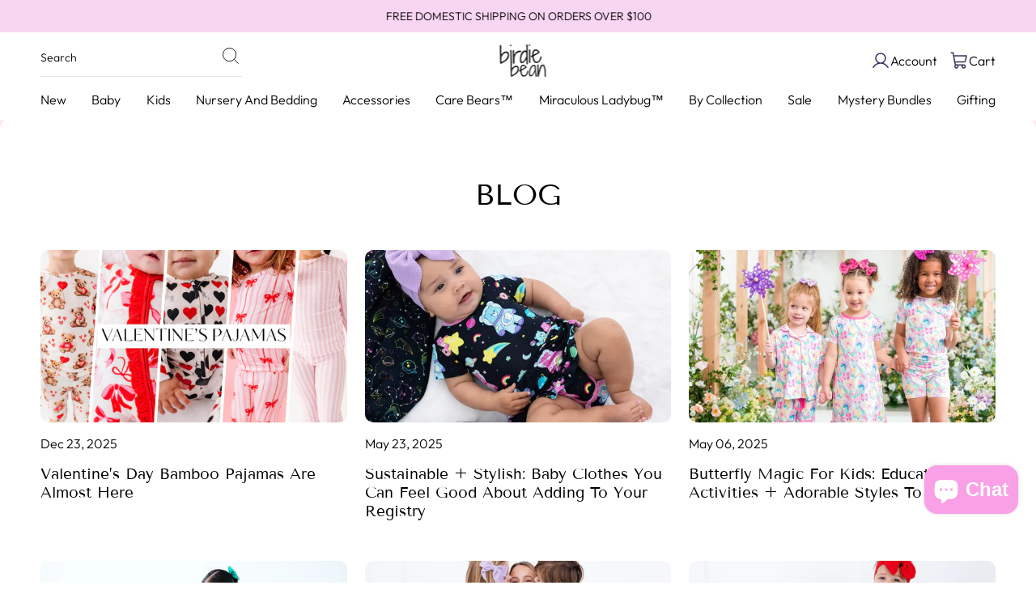

--- FILE ---
content_type: text/css
request_url: https://birdiebean.com/cdn/shop/t/44/assets/custom.css?v=140065683567394247021763558393
body_size: 3075
content:
.custom-header-search-bar .search-bar input.input-group-field{border:none;padding:0}.custom-header-search-bar .site-header__search{position:initial;box-shadow:none;transform:none;background-color:transparent}.custom-header-search-bar button#SearchClose{display:none}.announcement-bar{z-index:99}.custom-header-search-bar .site-header__search-form,.custom-header-search-bar .site-header__search-input{padding:0}button.search-bar-button{display:flex!important;align-items:center!important}.custom-header-search-bar button.text-link.site-header__search-btn.site-header__search-btn--submit{order:1;padding:0}.custom-header-search-bar .site-header__search-input::-webkit-input-placeholder{color:#000;opacity:1;font-size:14px}.custom-header-search-bar .search-bar input.input-group-field:focus{outline:none}.site-nav.small--hide.custom-header-search-bar{border-bottom:1px solid rgba(25,25,25,.1);width:249px;padding-bottom:10px}.header-item a.site-nav__link,.header-item .site-nav__icons,.header-item span.cart-link{display:flex;align-items:center}.custom-header-search-bar input.input-group-field::placeholder{font-size:14px}.custom-header-search-bar input.input-group-field::-webkit-input-placeholder{color:#000!important;opacity:1}.header-item a.site-nav__link,.header-item span.cart-link{gap:10px}.header-wrapper ul.site-nav.site-navigation.small--hide{display:flex;justify-content:space-between}.header-wrapper a.site-nav__link.site-nav__link--underline.site-nav__link--has-dropdown{padding:0;text-transform:capitalize}.header-wrapper .site-nav__link{display:inline}ul.site-nav.site-navigation.small--hide{margin-top:15px}.header-wrapper .site-nav__link--icon{padding-left:0}.header-wrapper .site-nav__link--icon:first-child{padding-right:15px}.header-item.header-item--left.header-item--navigation{margin-left:12px}a.site-nav__link.site-nav__link--underline{text-transform:capitalize;display:inline-block;padding:0;line-height:22.4px}a.site-nav__link.site-nav__link--underline:first-letter{text-transform:capitalize}.header-wrapper .site-header{box-shadow:unset}.site-nav__link--underline:after{display:none}.site-nav__item{line-height:22.4px}.scrolling-text-icon svg{width:20px;height:20px}.scrolling-column{display:flex;align-items:center;gap:15px}span.scrolling-text-icon{display:inline-flex}h2,.h2{font-size:33px;line-height:39.816px;text-transform:capitalize!important}.promo-grid .promotion-heading{text-align:center;font-size:33px;text-transform:capitalize;margin-bottom:50px}.promo-grid-section .promo-grid__text{display:flex;flex-direction:column}.promo-grid-section .custom-promotion-heading{order:2;margin-bottom:30px;text-transform:capitalize!important;font-weight:400}.promo-grid-section .custom-promotion-text{order:1;margin-bottom:15px}.custom-promotion-btn{order:3;border-radius:10px;width:max-content}.type-advanced .promo-grid__content{padding:30px}.promo-grid__bg-image.lazyloaded{border-radius:10px}h4.custom-promotion-heading{margin-bottom:30px}.type-advanced .promo-grid__content:not(.promo-grid__content--boxed):not(.promo-grid__content--sale):after{background:transparent}.custom-image-zoom{border-radius:10px;overflow:hidden;width:100%;height:100%}.custom-image-zoom img{width:100%;height:100%;transform:scale(1);transition:transform .2s ease-out;will-change:transform;display:block}.custom-image-with-text-section .feature-row{margin:0}.custom-image-with-text-section .image-wrap{border-radius:10px}.custom-image-with-text-section .feature-row__text{flex:0;margin:0}.index-section.custom-image-with-text-section{background:linear-gradient(180deg,var(--token-3fae70e2-a884-4d27-b6c4-0d60db7cc5d6, #ffe5ec) 0%,rgba(215,235,250,0) 100%);height:min-content;padding:0;position:relative;width:100%}.index-section.custom-image-with-text-section:before{content:"";position:absolute;top:-27px;left:0;width:100%;height:30px;background-image:url(/cdn/shop/files/ODlIBE8150d7XKAOCmoIaFU.png?v=1744613452);background-size:cover;background-position:center;rotate:360deg}.index-section.custom-image-with-text-section a.btn{background:#000;border-radius:10px}.index-section.custom-image-with-text-section [data-button_style^=round] .btn:not(.btn--secondary):not(.btn--tertiary):not(.btn--inverse):not(.btn--body):not(.btn--static):hover{background:#000}.index-section.custom-image-with-text-section .feature-row__text--right{padding-right:0}.index-section.custom-image-with-text-section .h1.appear-delay{text-transform:capitalize}.index-section.custom-image-with-text-section .feature-row-wrapper{padding-top:100px}.index-section.custom-image-with-text-section .feature-row__item{margin:0;position:relative}.image-with-text-start-animation{-webkit-animation:vertical-shaking 2s linear infinite,scale 1s ease-out 1;animation:vertical-shaking 2s linear infinite,scale 1s ease-out 1}@keyframes vertical-shaking{0%{transform:translateY(0)}25%{transform:translateY(9px)}50%{transform:translateY(-9px)}75%{transform:translateY(9px)}to{transform:translateY(0)}}.custom-image-with-text-section a.btn{font-size:16px;text-transform:math-auto;font-weight:600}.custom-image-with-text-section .feature-row__text{min-width:48%}.custom-image-with-text-section .h4.appear-delay{margin-bottom:15px}.custom-bottom-footer{display:flex;align-items:center;justify-content:space-between;flex-wrap:nowrap;padding-top:100px}.footer__title,.text-with-icons__block-title h3,a.article__title.h3{font-size:19.2px;line-height:23.04px;text-transform:capitalize}.site-footer__linklist,.copy-right-text,.text-with-icons__block-text p,button.faux-select,.article__date time{font-size:16px;line-height:22.4px}.site-footer__linklist li{margin-bottom:10px}.footer__images img{background:#fff;border-radius:50%;padding:5px}.footer__images{display:flex;gap:15px;align-items:center}.custom-bottom-footer-col .multi-selectors__item{margin:0}.footer__clear{padding-bottom:100px;height:0}.footer__social{display:flex;gap:10px}.footer-newsletter-content-block{display:flex;justify-content:space-between;padding:0;align-items:center}.footer-newsletter-content-block .collapsible-content{width:50%;text-align:end}.footer__newsletter{display:flex;align-items:center;justify-content:end}.footer__social a{display:flex}.footer__newsletter-input{-webkit-appearance:none;appearance:none;width:100%;height:auto;outline:none;border:none;padding:15px 30px;border-radius:10px;font-size:16px!important;font-style:normal;font-weight:400;letter-spacing:0em;line-height:1.4em;background:var( --token-6c510ae1-7654-486d-9239-3be193299ea9, rgb(255, 255, 255) );color:var(--token-d1ef1660-ffac-4433-8943-6c5d2aec568d, rgb(53, 54, 93));max-width:506px}.footer__newsletter-input::placeholder{font-size:16px;font-family:DM Sans,DM Sans Placeholder,sans-serif;font-style:normal;font-weight:400;letter-spacing:0em;line-height:1.4em}button.footer__newsletter-btn.btn{-webkit-appearance:none;appearance:none;outline:none;border:none;cursor:pointer;padding:15px 30px;border-radius:10px;font-size:16px;font-style:normal;font-weight:700;letter-spacing:0em;line-height:1.4em;background:var( --token-7f8e1f76-b919-47e7-98a8-e81c15a992e8, rgb(255, 111, 147) );color:var(--token-6c510ae1-7654-486d-9239-3be193299ea9, rgb(255, 255, 255));z-index:1;box-shadow:none;margin-left:5px}.footer-newsletter-content-block .footer__title{font-size:33.18px;line-height:39.816px;margin-bottom:15px}.footer-newsletter-content-block p{margin:0}main#MainContent{background-color:#fff;border-radius:10px;height:min-content;overflow:visible;padding:0;position:relative;width:100%;z-index:2}div#shopify-section-footer{bottom:0;flex:none;height:auto;position:sticky;width:100%}.text-with-icons__block-icon.text-with-icons__block-image{width:40px;margin:0 auto 15px;display:inline-flex}.text-with-icons__block-icon.text-with-icons__block-image img{object-fit:cover}.has-4-per-row .text-with-icons__block{width:calc(25% - 38px);padding:0}.text-with-icons__blocks{margin-left:0;margin-right:0;column-gap:50px;padding-bottom:100px}.text-with-icons{padding:0 0 100px;position:relative}.text-with-icons:after{content:"";position:absolute;bottom:0;left:0;width:100%;height:100px;background-image:url(/cdn/shop/files/ixFYzCUrvyx9DzB5o2aYMsG2Z4o.png?v=1744612849);background-size:cover;background-position:center;rotate:360deg}.text-with-icons__block-text p{margin:0}.multi-image-hover-section .promo-grid__content{bottom:0;position:absolute;transform:translateY(87px)}.multi-image-hover-section .rte--block.rte--strong.custom-promotion-heading{text-transform:capitalize}.multi-image-hover-section .promo-grid__bg-image.lazyloaded{animation:fade-in 1s cubic-bezier(.26,.54,.32,1) 0s forwards;transition:none;mask:linear-gradient(0deg,rgba(0,0,0,0) 0%,rgb(0,0,0) 50%);transform:scale(1)!important}.multi-image-hover-section .rte--block.rte--strong.custom-promotion-heading{margin-bottom:30px}.promo-grid__content{position:relative}.itg-custom-promotion-button{order:3}.promo-grid__container .promo-grid__content{transition:all .5s}.framer-1cgkuzw-container{bottom:0;flex:none;height:200px;left:calc(49.50000000000002% - 100% / 2);position:absolute;width:100%;z-index:1}.promo-grid__container:hover .promo-grid__content{transform:translateY(0)}.custom-grid-btn-div{width:100%;display:flex;justify-content:center}.custom-slider-grid-section button.prev-arrow,.custom-slider-grid-section .next-arrow{position:absolute;bottom:5px;color:#fff;border:none;z-index:10;background-color:#000;cursor:pointer;margin:0;padding:0;width:45px;display:flex;align-items:center;justify-content:center;height:45px;border-radius:10px;pointer-events:auto;transform:none;transition:opacity .6s ease,visibility .6s ease;top:40%;transform:translateY(-40%)}.custom-slider-grid-section button.prev-arrow{left:0}.custom-slider-grid-section button.next-arrow{right:0}.custom-slider-grid-section h5.collection_title{margin:15px 0 0}.custom-slider-grid-section{background:linear-gradient(180deg,var(--token-3fae70e2-a884-4d27-b6c4-0d60db7cc5d6, #ffe5ec) 0%,rgba(230,218,237,0) 100%);position:relative}.custom-slider-grid-section:before{content:"";position:absolute;top:-29px;left:0;width:100%;height:30px;background-image:url(/cdn/shop/files/ODlIBE8150d7XKAOCmoIaFU.png?v=1744613452);background-size:cover;background-position:center;rotate:360deg}.custom-slider-grid-section button.arrow.right,.custom-slider-grid-section button.arrow.left{position:absolute;bottom:5px;border:none;z-index:10;background-color:#000;cursor:pointer;margin:0;padding:0;width:45px;height:45px;border-radius:10px}.mutlti-slider-para p{text-align:center;margin:0}.custom-slider-grid-section .custom-grid-btn-col{transform:translateY(0);opacity:0;transition:all .3s ease;margin:0 auto}.custom-slider-grid-section li.custom-slide{transition:all .5s}.custom-slider-grid-section li.custom-slide:hover .custom-grid-btn-col{opacity:1;position:absolute;transform:translateY(-100px)}.custom-blog-post-section .grid__image-ratio img.lazyloaded{object-fit:cover;width:100%;height:100%}.custom-blog-post-section{align-content:center;align-items:center;background-color:#fcf3cf;display:flex;flex:none;flex-direction:column;flex-wrap:nowrap;gap:50px;height:min-content;justify-content:center;overflow:visible;padding:0;position:relative;width:100%;z-index:99999999999999}.custom-blog-post-section .absolute-blog{background-color:#fff;border-bottom-left-radius:500px;border-bottom-right-radius:500px;flex:none;height:65%;left:calc(50.00000000000002% - 100% / 2);overflow:hidden;position:absolute;top:0;width:100%}.custom-blog-post-section .grid__item{position:relative;z-index:99;padding-left:5px;text-align:center}.custom-blog-post-section header.section-header{position:relative;z-index:99;text-align:center}.custom-blog-post-section .grid{list-style:none;padding:0;margin:0 0 0 -5px}a.article__title{margin:0}.custom-blog-post-section .image-wrap{border-radius:10px}a.article__title:hover{text-decoration:underline;color:#ff6f93}.article__grid-meta{margin-bottom:50px}.custom-blog-btn{text-align:center;display:flex;justify-content:center;align-items:center;width:100%;margin:0}.custom-blog-btn .btn{margin:0}.multi-video-section .promo-grid__content{bottom:0;position:absolute;transform:translateY(170px)}.multi-video-section .framer-1cgkuzw-container{opacity:0;left:0%}.multi-video-section .promo-grid__container:hover .framer-1cgkuzw-container{opacity:1}h3.h3.cuatom-video-column-price{order:2;font-size:23.04px;line-height:27.648px;font-weight:900;margin:0}.multi-video-section .promo-grid__container .multi-video-bag-icon{transition:all .5s}.multi-video-section .multi-video-bag-icon{right:30px;top:30px;position:absolute;transform:translateY(-80px);z-index:999;background:#fff;padding:10px;display:flex;align-items:center;justify-content:center;border-radius:5px;opacity:0}.multi-video-section .promo-grid__container:hover .multi-video-bag-icon{transform:translateY(0);z-index:999;opacity:1}.multi-video-section .rte--block.custom-promotion-text{font-size:16px;line-height:19.2px;font-family:Tenor Sans}a.btn.btn--secondary.btn--small.section-header__link{border:none;text-decoration:none;font-size:16px;line-height:22.4px;margin:0;padding:0}.custom-featured-collection .grid__item,.custom-featured-collection-tab .grid__item{padding-left:5px}.custom-blog-post-row{position:relative}.mutlti-slider-para{margin-bottom:50px}.custom-featured-collection{padding-top:50px}.custom-featured-collection .grid-product__meta{padding:15px 0 0}.custom-heading-tabs-section.section-header,.custom-featured-collection .custom-featured-collection{margin-bottom:15px}.jdgm-preview-badge .jdgm-star.jdgm-star{color:#000!important;display:inline-flex!important}.index-section.custom-image-with-text-section.custom-image-zoom-section{margin-top:100px}.reviews-carousel{padding-top:50px}.section-header a.btn.btn--secondary.btn--small.section-header__link:before,.custom-tab-viewall-btn a.grid-product__see-all:before{position:absolute;left:0;bottom:-5px;background:#000;height:1px;width:100%;content:"";right:0}.section-header a.btn.btn--secondary.btn--small.section-header__link{position:relative;display:inline}img.mobile-img-banner{display:none!important}.site-header--stuck.site-header--opening{border-bottom:1px solid #1919191a}.custom-featured-collection h2.section-header__title{margin-bottom:15px}.cart-link__bubble--visible{display:none}.modal-open .header-sticky-wrapper{z-index:2}span.check_icon{display:flex;align-items:center}.predictive-results-custom{position:absolute;top:100%;left:0;right:0;background-color:#fff;background-color:var(--colorBody);color:#000;color:var(--colorTextBody);max-height:70vh;max-height:calc(90vh - 100%);overflow:auto;box-shadow:0 10px 20px #00000017}.custom-newsletter-col.footer-news-letter-input-mobile{display:none}.js-drawer-open .announcement-bar{z-index:9}.custom-tab-viewall-btn a.grid-product__see-all{padding:0;border:none;position:relative;font-size:16px;line-height:22.4px}.custom-tab-viewall-btn{margin-bottom:50px;width:100%}a.site-nav__dropdown-link,.mobile-nav .mobile-nav__link{text-transform:capitalize}.custom-image-zoom a{position:relative;z-index:2}button.add-to-cart{font-size:18px;font-weight:700}.inner-content-meta-data ul{list-style:none;display:flex;flex-direction:column;gap:10px}.inner-content-meta-data ul li{display:flex;gap:10px;align-items:center;justify-content:flex-start}.label.open-tab-without{padding:20px 0;display:flex;gap:11px;align-items:center;justify-content:flex-start}.fixedButton{position:fixed!important;max-width:90%;margin:0 auto;left:0;right:0;bottom:20px;z-index:100;transition:transform .3s ease,opacity .3s ease;opacity:1;transform:translateY(0)}.product-single__form{min-height:50px}.inner-content.inner-content-meta-data .icon{max-width:30px;height:35px;width:100%}.inner-content.inner-content-meta-data .icon img{width:100%;height:100%;aspect-ratio:1 / 1;object-fit:contain}.inner-content.inner-content-meta-data>*:empty{display:none}.template-product .smile-launcher-frame-container{left:unset;right:18px!important;bottom:150px!important}.cstm_txt-icon{max-width:30px;height:35px;width:100%}.cstm_txt-icon img{width:100%;height:100%;aspect-ratio:1 / 1;object-fit:contain}.material_features_of_heading{padding:0 0 20px;display:flex;gap:11px;align-items:center;justify-content:flex-start}.material_features_of_heading h2{font-size:14px;font-family:Twentieth Century,sans-serif}.material_features_of_heading h2{font-family:Twentieth Century,sans-serif;display:flex;align-items:center;margin:0;line-height:1.2;letter-spacing:.3em;font-size:.8em}.cstm_txt_icon{display:flex;gap:10px;align-items:center;justify-content:flex-start}.img_with_text_cstm{margin:0 0 15px 30px;list-style:none;display:flex;flex-direction:column;gap:10px}.cstm_txt_icon p{margin:0;text-align:start}.material_features_sb_content{margin-bottom:20px}.material_features_sb_content{display:flex;text-align:start;justify-content:start}.material-featured-content .material_features_of_heading h2{letter-spacing:.1em;font-size:18px;font-weight:700}@media screen and (max-width:769px){.material-featured-content .material_features_of_heading h2{font-size:16px}.material_features_of_heading h2:after{width:30px!important}}.material-featured-content .material_features_of_heading h2{position:relative}.material_features_of_heading h2:after{content:":";margin-right:4px;position:absolute;width:20px;height:20px;color:#000!important;right:-25px;font-size:29px;margin-bottom:23px}.product-section .product-block a.button.klaviyo-bis-trigger{text-transform:capitalize;letter-spacing:normal;line-height:22.4px;padding:13px 20px;display:flex;justify-content:center;background:#ff6f93;border-radius:10px;color:#fff;font-weight:700}
/*# sourceMappingURL=/cdn/shop/t/44/assets/custom.css.map?v=140065683567394247021763558393 */


--- FILE ---
content_type: text/css
request_url: https://birdiebean.com/cdn/shop/t/44/assets/responsive.css?v=95906216095421087541763791674
body_size: 1286
content:
@media only screen and (max-width: 1490px) and (min-width: 1140px){.multi-video-section .flex-grid--gutters .flex-grid__item.type-advanced{min-height:32.5vw}}@media only screen and (max-width: 1490px){.custom-collection-slider .image-wrapper{height:550px;max-height:550px;min-height:550px}.announcement-bar{z-index:999}}@media only screen and (max-width: 1450px){.footer__images-col .footer__images img{height:85px}.site-footer .grid__item{width:23%}.site-footer .grid__item:last-child{width:30%}.site-footer .grid__item:first-child{width:100%}h5.h5.footer-image-heading.footer__title{margin-top:20px}}@media only screen and (max-width: 1190px){.page-full,.page-width{padding:0 30px}.footer__images-col .footer__images img{height:75px}.custom-featured-collection{padding-top:0}.promo-grid--space-top{padding-top:50px}.section-header,.promo-grid .promotion-heading{margin-bottom:30px}.promo-grid--space-bottom{padding-bottom:50px}.custom-slider-grid-section .heading{padding-top:50px!important}.mutlti-slider-para{margin-bottom:30px}.index-section{margin:0}.index-section.custom-image-with-text-section.custom-image-zoom-section{margin-top:50px}.index-section.custom-image-with-text-section .feature-row-wrapper,.reviews-carousel-section .reviews-carousel-wrapper{padding-top:50px;padding-bottom:50px}.blog-post-absolute-img-two{width:92px}.reviews-carousel{padding-top:30px}.custom-blog-post-row .blog-post-absolute-img-two{width:92px}.custom-blog-post-row .blog-post-absolute-img-one img{height:85px}.custom-blog-post-row .blog-post-absolute-img-one{width:110px;height:90px}.h4,h4{font-size:25px;line-height:30px}h2,.h2,.promo-grid .promotion-heading,.type-advanced .rte--strong,.type-product .rte--strong,.reviews-carousel-wrapper .section_head_wrapper h2.heading,.imgs_with_list_contents_wrapper .list_contents_left_wrapper h2,.footer-newsletter-content-block .footer__title{font-size:20.74px;line-height:20.74px}a.article__title.h3,.text-with-icons__block-title h3,.footer__title,.grid-product__price{line-height:20.484px;font-size:17.07px}.site-footer__linklist,.copy-right-text,.text-with-icons__block-text p,button.faux-select,.article__date time,.footer-newsletter-content-block p,a.site-nav__link.site-nav__link--underline,.site-nav .site-nav__link,.grid-product__title,.section-header a.btn.btn--secondary.btn--small.section-header__link,.mutlti-slider-para p{font-size:14px;line-height:19.6px}.promo-grid-section .custom-promotion-text,.custom-image-with-text-section .feature-row__text .rte p{font-size:16px;line-height:22.4px}.custom-image-with-text-section .image-wrap{padding-bottom:56.621094%!important}.index-section.custom-image-with-text-section .feature-row__item{max-width:499px!important}.article__grid-meta{margin-bottom:20px}.index-section.custom-image-with-text-section .image-with-text-start-column{width:45px;height:45px}.custom-blog-post-section .absolute-blog{height:55%}.site-footer .grid__item{width:50%}}@media only screen and (max-width: 1140px){.background-media-text__video iframe,.background-media-text__video video{height:100%!important}}@media only screen and (max-width: 990px){.index-section.custom-image-with-text-section .feature-row__item{max-width:378px!important}.promo-grid-section .type-advanced{max-height:380px!important;min-height:380px}.background-media-text__video iframe,.background-media-text__video video{height:138%!important}.multi-video-section .flex-grid__item.flex-grid__item--20{flex-basis:33.33%}}@media only screen and (max-width: 768px){.background-media-text__video iframe,.background-media-text__video video{height:114%!important}.collection-slider-list .product-slide-content{left:50%;transform:translate(-50%);padding:20px;bottom:60px;top:unset}h4.custom-promotion-heading{margin-bottom:20px}.has-4-per-row .text-with-icons__block,.custom-blog-post-row .grid__item.small--two-thirds,.custom-blog-post-row .grid__item.small--one-third{width:100%}.custom-featured-collection-tab .grid__item.grid__item--view-all.text-center.small--one-half.medium-up--one-fifth.medium-up--hide,.custom-featured-collection .grid__item.grid__item--view-all.text-center.small--one-half.medium-up--one-fifth.medium-up--hide{display:none}.index-section.custom-image-with-text-section .feature-row__item{max-width:100%!important}.custom-image-with-text-section .feature-row__text{width:100%!important;padding-left:0}.multi-image-hover-section .flex-grid--gutters .flex-grid__item{position:sticky!important;top:30px!important;margin:0 auto;aspect-ratio:1 / 2}.site-footer .grid__item{width:100%}.custom-bottom-footer{display:block}.page-full,.page-width{padding:0 20px}.custom-collection-slider .image-wrapper{max-height:auto!important;min-height:auto!important}button.h4.footer__title.collapsible-trigger.collapsible-trigger-btn.medium-up--hide{letter-spacing:normal}.site-footer .grid__item:last-child{width:100%;padding-top:15px}.multi-video-section .flex-grid__item.flex-grid__item--20{flex-basis:50%}span.icon-header-text{display:none}.custom-collection-slider .next-arrow{right:35%!important}.custom-collection-slider .prev-arrow{left:35%}.custom-collection-slider .image-wrapper img{object-position:right}.left_side_logo_wrapper,.image-with-text-start-column{display:none}.custom-slider-grid-section .slider-container_collection_list:after{background:linear-gradient(to left,#ffffff80 4%,#ffffff59 15%,#fff3 30%,#ffffff1a 50%,#fff0 80%)!important}.custom-slider-grid-section .slider-container_collection_list:before{background:linear-gradient(to right,#ffffff80 4%,#ffffff59 15%,#fff3 30%,#ffffff1a 50%,#fff0 80%)!important}.bottom_buttons{justify-content:center}.multi-video-section .framer-1cgkuzw-container{opacity:1}.multi-video-section .promo-grid__content{transform:translateY(0);padding:10px}.multi-video-section .promo-grid__content{min-width:auto}.featured-collection-tabs p{padding:10px 9px}.custom-itg-f-newsletter .collapsible-trigger__icon svg{display:none}.custom-itg-f-newsletter.footer-newsletter-content-block{width:100%;display:block}.custom-itg-f-newsletter .footer-newsletter-content{display:flex;flex-direction:column;margin-bottom:15px}.custom-newsletter-col.footer-news-letter-input-mobile{display:block}.custom-itg-f-newsletter p.h4.footer__title.small--hide{order:1}.custom-itg-f-newsletter .news-letter-text-custom{order:2;margin-bottom:10px}.custom-itg-f-newsletter .custom-newsletter-col{order:3}div#shopify-section-footer{position:relative}.custom-bottom-footer{padding-top:55px}h5.h5.footer-image-heading.footer__title{margin-top:0}.mobile-nav__social li.mobile-nav__social-item{border:none}.mobile-nav__social .mobile-nav__social-item{flex:0 1 13.33%}.mobile-nav__social a{padding:10px 15px}.mobile-nav__child-item .collapsible-trigger__icon{border:none}.mobile-nav .mobile-nav__link{font-size:14px;line-height:20px}.multi-image-hover-section .promo-grid__content{transform:none;bottom:70px}.multi-image-hover-section .rte--block.rte--strong.custom-promotion-heading{margin-bottom:20px}span.footer__newsletter-btn-label{display:flex;align-items:center;justify-content:center}.footer__newsletter{justify-content:left}.text-with-icons__blocks.has-4-per-row{row-gap:20px}.text-with-icons__blocks{padding-bottom:40px}.grid__item.grid__item--view-all.text-center.custom-tab-viewall-btn{width:100%;text-align:center;padding:0;margin-left:0}}@media only screen and (max-width: 490px){.product-slide-content-column{width:300px!important}.imgs_with_list_contents_inner_container .list_contents_wrapper{gap:8px}.imgs_with_list_contents_inner_container .list_contents_left_wrapper p{font-size:14px;gap:8px}}@media only screen and (max-width: 490px){.product-slide-content-column{width:230px!important}}@media only screen and (max-width: 767px){.custom-image-zoom-section .custom-collection-slider .banner_cstm_height{height:auto}}.cstm-desktop{display:block}.cstm-mobile{display:none}@media (max-width: 767px){img.cstm-desktop{display:none}.cstm-mobile{display:block}}@media (min-width: 766px){img.cstm-mobile{display:none}}@media screen and (min-width:769px) and (max-width: 1024px){.imgs_with_list_contents_inner_container .left_side_logo_wrapper{top:-20%}}.discount-badges{display:flex;gap:6px;position:absolute;top:5px;z-index:1;flex-direction:column;right:5px;align-items:end}.discount-badges .badge{padding:4px 8px;border-radius:50px;font-size:10px;font-weight:600;color:#fff;display:inline-block;width:fit-content}
/*# sourceMappingURL=/cdn/shop/t/44/assets/responsive.css.map?v=95906216095421087541763791674 */


--- FILE ---
content_type: text/javascript
request_url: https://birdiebean.com/cdn/shop/t/44/assets/custom.js?v=133185576919903702371763558393
body_size: 1697
content:
class CustomSliderNewBlock extends HTMLElement{constructor(){super(),this.slider=this.querySelector(".slider-main-parent"),this.items=this.querySelectorAll(".slider-items"),this.slidesToShow=this.getAttribute("columns-desktop")||3,this.columnsMobile=this.getAttribute("columns-mobile")||1,this.columnsTablet=this.getAttribute("columns-tablet")||2,this.totalItems=this.items.length-this.slidesToShow+1,this.dataWidthDesktop=this.getAttribute("width-desktop")||100,this.dataWidthMobile=this.getAttribute("width-mobile")||100,this.slidesToScroll=1,this.isAutoplay=this.getAttribute("autoplay")==="true",this.isLoop=this.getAttribute("loop")==="true",this.isDraggable=this.getAttribute("draggable")==="true",this.hasArrows=this.getAttribute("arrows")==="true",this.hasDots=this.getAttribute("dots")==="true",this.isDragging=!1,this.startX=0,this.dragDistance=0,this.locked=!1,this.threshold=50,this.currentIndex=0,this.init()}init(){this.setResponsive(),this.createControls(),this.setAutoplay(),this.updateSlider(),this.isDraggable&&this.addDraggableFeature()}setResponsive(){const handleResize=()=>{window.outerWidth<=767?(this.dataWidth=this.dataWidthMobile,this.slidesToShow=this.columnsMobile):window.outerWidth>=768&&window.outerWidth<=992?(this.slidesToShow=this.columnsTablet,this.dataWidth=this.dataWidthDesktop):(this.slidesToShow=this.getAttribute("columns-desktop")||3,this.dataWidth=this.dataWidthDesktop),this.totalItems=this.items.length-this.slidesToShow+1,this.updateSlider()};window.addEventListener("resize",handleResize),handleResize()}updateSlider(){const slideWidth=this.dataWidth/this.slidesToShow,offset=-(this.currentIndex*slideWidth),lastWhiteSpace=100-this.dataWidth,nextTotalCountNew=this.totalItems-1;if(this.currentIndex==nextTotalCountNew){const newOffset=offset+lastWhiteSpace;console.log(offset+"nnnddnnd"+newOffset),this.slider.style.transform=`translateX(${newOffset}%)`}else this.slider.style.transform=`translateX(${offset}%)`;this.slider.style.transition="all .5s linear",this.items.forEach(slide=>{slide.style.width=`${slideWidth}%`}),this.dots&&this.dots.forEach((dot,index)=>{dot.classList.toggle("active",index===this.currentIndex)}),console.log(this.currentIndex+" > "+this.totalItems);let slidePreveIfEnable=this.querySelector(".prev-arrow"),ThisMaskAdded=this.querySelector(".slider-container");this.currentIndex==-0?(slidePreveIfEnable&&slidePreveIfEnable.classList.add("hide"),ThisMaskAdded&&ThisMaskAdded.classList.add("before")):(slidePreveIfEnable&&slidePreveIfEnable.classList.remove("hide"),ThisMaskAdded&&ThisMaskAdded.classList.remove("before"));let slideNextIfEnable=this.querySelector(".next-arrow"),nextTotalCount=this.totalItems-1;this.currentIndex==nextTotalCount?(slideNextIfEnable&&slideNextIfEnable.classList.add("hide"),ThisMaskAdded&&ThisMaskAdded.classList.add("after")):(slideNextIfEnable&&slideNextIfEnable.classList.remove("hide"),ThisMaskAdded&&ThisMaskAdded.classList.remove("after"))}createControls(){if(this.slidesToShow<this.items.length){const sliderContainer=this.querySelector(".slider-container");sliderContainer&&(this.hasArrows&&this.createArrows(sliderContainer),this.hasDots&&this.createDots(sliderContainer))}}createArrows(container){const prevArrow=document.createElement("button");prevArrow.classList.add("prev-arrow"),prevArrow.innerHTML='<svg xmlns="http://www.w3.org/2000/svg" width="32" height="32" viewBox="0 0 24 24" fill="none" stroke="currentColor" stroke-width="2" stroke-linecap="round" stroke-linejoin="round"><polyline points="15 18 9 12 15 6"/></svg>',prevArrow.addEventListener("click",()=>{this.moveSlide("prev"),this.stopAutoplayForDelay()});const nextArrow=document.createElement("button");nextArrow.classList.add("next-arrow"),nextArrow.innerHTML='<svg xmlns="http://www.w3.org/2000/svg" width="32" height="32" viewBox="0 0 24 24" fill="none" stroke="currentColor" stroke-width="2" stroke-linecap="round" stroke-linejoin="round"><polyline points="9 18 15 12 9 6"/></svg>',nextArrow.addEventListener("click",()=>{this.moveSlide("next"),this.stopAutoplayForDelay()}),container.appendChild(prevArrow),container.appendChild(nextArrow)}createDots(container){const dotsContainer=document.createElement("div");dotsContainer.classList.add("dots"),this.items.forEach((_,index)=>{const dot=document.createElement("button");dot.classList.add("dot"),dot.addEventListener("click",()=>{this.goToSlide(index),this.stopAutoplayForDelay()}),dotsContainer.appendChild(dot)}),container.appendChild(dotsContainer),this.dots=dotsContainer.querySelectorAll(".dot")}moveSlide(direction){this.isLoop?this.currentIndex=direction==="next"?(this.currentIndex+1)%this.totalItems:(this.currentIndex-1+this.totalItems)%this.totalItems:this.currentIndex=direction==="next"?Math.min(this.currentIndex+1,this.totalItems-1):Math.max(this.currentIndex-1,0),this.updateSlider()}goToSlide(index){this.currentIndex=index,this.updateSlider()}setAutoplay(){this.isAutoplay&&(this.autoplayIntervalId=setInterval(()=>{this.moveSlide("next")},7e3))}stopAutoplayForDelay(){this.autoplayIntervalId&&clearInterval(this.autoplayIntervalId),this.autoplayTimer=setTimeout(()=>{this.setAutoplay()},100)}addDraggableFeature(){this.slider.addEventListener("mousedown",e=>this.startDrag(e)),this.slider.addEventListener("mousemove",e=>this.moveDrag(e)),this.slider.addEventListener("mouseup",()=>this.endDrag()),this.slider.addEventListener("mouseleave",()=>this.endDrag()),this.slider.addEventListener("touchstart",e=>this.startDrag(e)),this.slider.addEventListener("touchmove",e=>this.moveDrag(e)),this.slider.addEventListener("touchend",()=>this.endDrag())}startDrag(e){this.isDragging=!0,this.startX=e.pageX||e.touches[0].pageX,this.dragDistance=0,this.slider.style.cursor="grabbing",this.locked=!1}moveDrag(e){if(!this.isDragging)return;const currentX=e.pageX||e.touches[0].pageX;this.dragDistance+=currentX-this.startX,Math.abs(this.dragDistance)>=this.threshold&&(this.locked||(this.locked=!0,this.moveSlide(this.dragDistance<0?"next":"prev"))),this.startX=currentX}endDrag(){this.isDragging=!1,this.slider.style.cursor="grab",setTimeout(()=>{this.locked=!1},300)}}customElements.define("custom-block-slider",CustomSliderNewBlock);class CustomSliderNew extends HTMLElement{constructor(){super(),this.slider=this.querySelector(".slider-main-parent"),this.items=this.querySelectorAll(".slider-items"),this.slidesToShow=this.getAttribute("columns-desktop")||3,this.columnsMobile=this.getAttribute("columns-mobile")||1,this.columnsTablet=this.getAttribute("columns-tablet")||2,this.totalItems=this.items.length-this.slidesToShow+1,this.dataWidthDesktop=this.getAttribute("width-desktop")||100,this.dataWidthMobile=this.getAttribute("width-mobile")||100,this.slidesToScroll=1,this.isAutoplay=this.getAttribute("autoplay")==="true",this.isLoop=this.getAttribute("loop")==="true",this.isDraggable=this.getAttribute("draggable")==="true",this.hasArrows=this.getAttribute("arrows")==="true",this.hasDots=this.getAttribute("dots")==="true",this.isDragging=!1,this.startX=0,this.dragDistance=0,this.locked=!1,this.threshold=50,this.currentIndex=0,this.init()}init(){this.cloneSlides(),this.setResponsive(),this.createControls(),this.currentIndex=1,this.setAutoplay(),this.updateSlider(),this.isDraggable&&this.addDraggableFeature(),this.slider.addEventListener("transitionend",()=>this.handleLooping())}setResponsive(){const handleResize=()=>{window.outerWidth<=767?(this.dataWidth=this.dataWidthMobile,this.slidesToShow=this.columnsMobile):window.outerWidth>=768&&window.outerWidth<=992?(this.slidesToShow=this.columnsTablet,this.dataWidth=this.dataWidthDesktop):(this.slidesToShow=this.getAttribute("columns-desktop")||3,this.dataWidth=this.dataWidthDesktop),this.totalItems=this.items.length-this.slidesToShow+1,this.updateSlider()};window.addEventListener("resize",handleResize),handleResize()}updateSlider(){const slideWidth=this.dataWidth/this.slidesToShow,offset=-(this.currentIndex*slideWidth);if(this.slider.style.transition="all 0.5s ease",this.slider.style.transform=`translateX(${offset}%)`,this.items.forEach(slide=>{slide.style.width=`${slideWidth}%`}),this.dots){const realIndex=(this.currentIndex-1+this.totalItems)%this.totalItems;this.dots.forEach((dot,i)=>{dot.classList.toggle("active",i===realIndex)})}}handleLooping(){const slideWidth=this.dataWidth/this.slidesToShow;if(this.items[this.currentIndex].classList.contains("clone")){this.slider.style.transition="none",this.currentIndex===0?this.currentIndex=this.items.length-2:this.currentIndex===this.items.length-1&&(this.currentIndex=1),this.slider.offsetHeight;const offset=-(this.currentIndex*slideWidth);this.slider.style.transform=`translateX(${offset}%)`}}cloneSlides(){const first=this.items[0].cloneNode(!0),last=this.items[this.items.length-1].cloneNode(!0);first.classList.add("clone"),last.classList.add("clone"),this.slider.appendChild(first),this.slider.insertBefore(last,this.items[0]),this.items=this.querySelectorAll(".slider-items")}createControls(){if(this.slidesToShow<this.items.length){const sliderContainer=this.querySelector(".slider-container");sliderContainer&&(this.hasArrows&&this.createArrows(sliderContainer),this.hasDots&&this.createDots(sliderContainer))}}createArrows(container){const prevArrow=document.createElement("button");prevArrow.classList.add("prev-arrow"),prevArrow.innerHTML='<svg xmlns="http://www.w3.org/2000/svg" width="32" height="32" viewBox="0 0 24 24" fill="none" stroke="currentColor" stroke-width="2" stroke-linecap="round" stroke-linejoin="round"><polyline points="15 18 9 12 15 6"/></svg>',prevArrow.addEventListener("click",()=>{prevArrow.classList.contains("disabled")||(prevArrow.classList.add("disabled"),this.moveSlide("prev"),this.stopAutoplayForDelay(),setTimeout(()=>{prevArrow.classList.remove("disabled")},500))});const nextArrow=document.createElement("button");nextArrow.classList.add("next-arrow"),nextArrow.innerHTML='<svg xmlns="http://www.w3.org/2000/svg" width="32" height="32" viewBox="0 0 24 24" fill="none" stroke="currentColor" stroke-width="2" stroke-linecap="round" stroke-linejoin="round"><polyline points="9 18 15 12 9 6"/></svg>',nextArrow.addEventListener("click",()=>{nextArrow.classList.contains("disabled")||(nextArrow.classList.add("disabled"),this.moveSlide("next"),this.stopAutoplayForDelay(),setTimeout(()=>{nextArrow.classList.remove("disabled")},500))}),container.appendChild(prevArrow),container.appendChild(nextArrow)}createDots(container){const dotsContainer=document.createElement("div");dotsContainer.classList.add("dots"),this.items.forEach((_,index)=>{const dot=document.createElement("button");dot.classList.add("dot"),dot.addEventListener("click",()=>{this.goToSlide(index),this.stopAutoplayForDelay()}),dotsContainer.appendChild(dot)}),container.appendChild(dotsContainer),this.dots=dotsContainer.querySelectorAll(".dot")}moveSlide(direction){const maxIndex=this.items.length-1;direction==="next"?(this.currentIndex++,this.currentIndex>maxIndex&&(this.currentIndex=1,this.slider.style.transition="none",this.slider.style.transform="translateX(0)",setTimeout(()=>{this.slider.style.transition="all 0.5s ease"},50))):(this.currentIndex--,this.currentIndex<0&&(this.currentIndex=maxIndex-1,this.slider.style.transition="none",this.slider.style.transform=`translateX(-${(maxIndex-1)*(100/this.slidesToShow)}%)`,setTimeout(()=>{this.slider.style.transition="all 0.5s ease"},50))),this.updateSlider()}goToSlide(index){this.currentIndex=index,this.updateSlider()}setAutoplay(){this.isAutoplay&&(this.autoplayIntervalId=setInterval(()=>{this.moveSlide("next")},7e3))}stopAutoplayForDelay(){this.autoplayIntervalId&&clearInterval(this.autoplayIntervalId),this.autoplayTimer=setTimeout(()=>{this.setAutoplay()},100)}addDraggableFeature(){this.slider.addEventListener("mousedown",e=>this.startDrag(e)),this.slider.addEventListener("mousemove",e=>this.moveDrag(e)),this.slider.addEventListener("mouseup",()=>this.endDrag()),this.slider.addEventListener("mouseleave",()=>this.endDrag()),this.slider.addEventListener("touchstart",e=>this.startDrag(e)),this.slider.addEventListener("touchmove",e=>this.moveDrag(e)),this.slider.addEventListener("touchend",()=>this.endDrag())}startDrag(e){this.isDragging=!0,this.startX=e.pageX||e.touches[0].pageX,this.dragDistance=0,this.slider.style.cursor="grabbing",this.locked=!1}moveDrag(e){if(!this.isDragging)return;const currentX=e.pageX||e.touches[0].pageX;this.dragDistance+=currentX-this.startX,Math.abs(this.dragDistance)>=this.threshold&&(this.locked||(this.locked=!0,this.moveSlide(this.dragDistance<0?"next":"prev"))),this.startX=currentX}endDrag(){this.isDragging=!1,this.slider.style.cursor="grab",setTimeout(()=>{this.locked=!1},300)}}customElements.define("custom-slider",CustomSliderNew),setTimeout(()=>{const selectEl=document.createElement("select");selectEl.setAttribute("name","id"),selectEl.setAttribute("data-product-select",""),selectEl.className="product-single__variants no-js",selectEl.setAttribute("data-gtm-form-interact-field-id","0");const inputEl=document.querySelector('input.pmpr_input[ref="variantId"][name="id"]');inputEl&&inputEl.parentNode&&inputEl.parentNode.insertBefore(selectEl,inputEl.nextSibling)},300),window.addEventListener("load",function(){window.addEventListener("resize",function(){scrolled()}),scrolled();function scrolled(){if(window.innerWidth<769){const addBtn=document.querySelector(".add-to-cart");if(addBtn&&addBtn.dataset.stickyCartbtn=="true"){let isElementVisible2=function(el){const rect=el.getBoundingClientRect(),viewportHeight=window.innerHeight-window.innerHeight*.1;return rect.top<viewportHeight&&rect.bottom>0};var isElementVisible=isElementVisible2;const productForm=document.querySelector(".product-single__form"),positionFromTop=productForm.getBoundingClientRect().top+window.scrollY;if(!addBtn&&!productForm)return;document.addEventListener("click",function(event){event.target.closest(".fixedButton")&&setTimeout(()=>{const errorMsg=document.querySelector(".errors");if(document.body.contains(errorMsg)){const errorMsgPos=errorMsg.getBoundingClientRect().top+window.scrollY;window.scrollTo({top:errorMsgPos-70,behavior:"smooth"})}},700)}),document.addEventListener("scroll",function(){isElementVisible2(productForm)||positionFromTop<window.scrollY?addBtn.classList.add("fixedButton"):addBtn.classList.remove("fixedButton")}),isElementVisible2(productForm)&&addBtn.classList.add("fixedButton")}}}});
//# sourceMappingURL=/cdn/shop/t/44/assets/custom.js.map?v=133185576919903702371763558393
